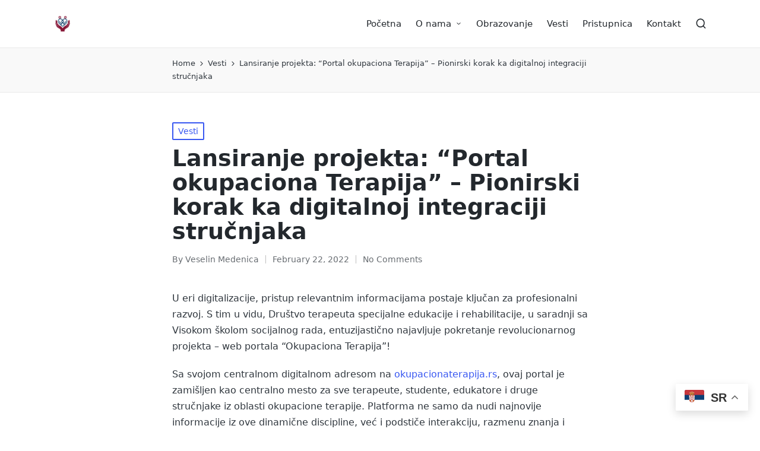

--- FILE ---
content_type: text/css
request_url: https://www.er.rs/wp-content/uploads/useanyfont/uaf.css?ver=1768560094
body_size: 8
content:
				@font-face {
					font-family: 'open-sans';
					src: url('/wp-content/uploads/useanyfont/6149Open-Sans.woff2') format('woff2'),
						url('/wp-content/uploads/useanyfont/6149Open-Sans.woff') format('woff');
					  font-display: auto;
				}

				.open-sans{font-family: 'open-sans' !important;}

		